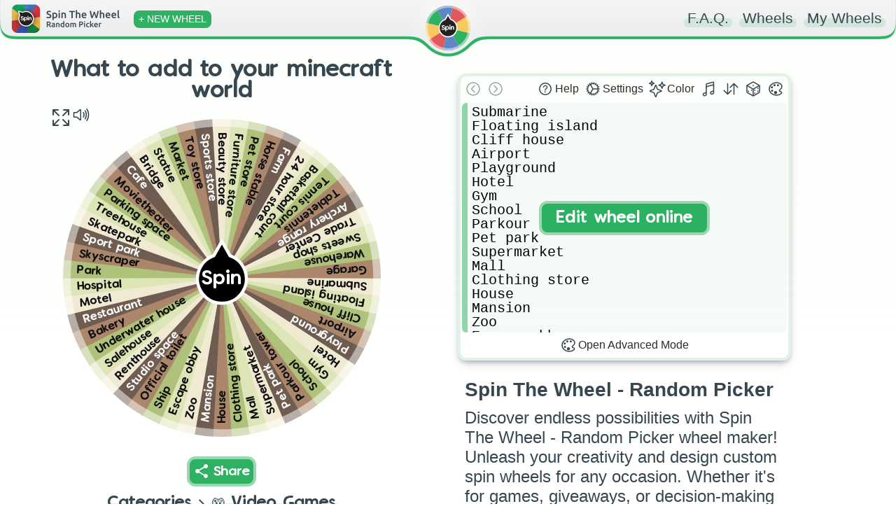

--- FILE ---
content_type: text/html; charset=utf-8
request_url: https://spinthewheel.app/what-to-add-to-your-minecraft-world
body_size: 3134
content:
<!doctype html><html lang="en"><head><link rel="preconnect" href="https://www.googletagmanager.com" crossorigin><link rel="dns-prefetch" href="https://www.googletagmanager.com"><link rel="preconnect" href="https://www.google-analytics.com" crossorigin><link rel="preconnect" href="https://spinthewheel.app/"/><script type="application/ld+json">{
        "@context": "https://schema.org",
        "@type": "WebSite",
        "name": "Spin The Wheel - Random Picker",
        "alternateName": ["Spin The Wheel", "STW"],
        "url": "https://spinthewheel.app/"
      }</script><script async src="https://www.googletagmanager.com/gtag/js?id=G-5RSB97TC0M"></script><script>function gtag(){dataLayer.push(arguments)}window.dataLayer=window.dataLayer||[],gtag("js",new Date),gtag("config","G-5RSB97TC0M")</script><meta charset="utf-8"><link rel="shortcut icon" href="/favicons/favicon.ico"/><link rel="icon" type="image/png" sizes="16x16" href="/favicons/favicon-16x16.png"/><link rel="icon" type="image/png" sizes="32x32" href="/favicons/favicon-32x32.png"/><link rel="icon" type="image/png" sizes="96x96" href="/favicons/favicon-96x96.png"/><link rel="icon" type="image/svg+xml" href="/favicons/favicon.svg"/><link rel="apple-touch-icon" sizes="180x180" href="/favicons/apple-touch-icon.png"/><meta name="apple-mobile-web-app-title" content="Spin The Wheel - Random Picker"/><link rel="manifest" href="/site.webmanifest"/><meta name="viewport" content="width=device-width,initial-scale=1,shrink-to-fit=no,maximum-scale=5"><meta name="theme-color" content="#2eb163"><meta name="color-scheme" content="light"><link rel="manifest" href="/manifest.json"><title>What to add to your minecraft world  | Spin The Wheel - Random Picker</title><link rel="stylesheet" href="/styles.css?v=260118.1"/><link rel="preload" href="/static/media/VanillaExtractRegularAccents.5bcb5c70169dcc809757.woff2" as="font" type="font/woff2" crossorigin="anonymous"><meta property="og:site_name" content="Spin The Wheel - Random Picker"/><meta name="title" property="og:title" content="What to add to your minecraft world  | Spin The Wheel - Random Picker" data-react-helmet="true"><meta name="twitter:title" content="What to add to your minecraft world  | Spin The Wheel - Random Picker"><meta name="description" property="og:description" content="Spin the wheel to randomly choose from these options: Submarine, Floating island, Cliff house, Airport, Playground, Hotel, Gym, School, Parkour tower, Pet park, Supermarket, Mall, Clothing store, House, Mansion, Zoo, Escape obby, Ship, Official toilet, Studio space, Renthouse, Salehouse, Underwater house, Bakery, Restaurant, Motel, Hospital, Park, Skyscraper, Sport park, Skatepark, Treehouse, Parking space, Movietheater, Cafe, Bridge, Statue, Market, Toy store, Sports store, Beauty store, Furniture store, Pet store, Horse stable, Farm, 24 hour store, Basketball court, Tennis court, Tabletennis, Archery range, Trade Center, Sweets shop, Warehouse, Garage!" data-react-helmet="true"><meta name="twitter:description" content="Spin the wheel to randomly choose from these options: Submarine, Floating island, Cliff house, Airport, Playground, Hotel, Gym, School, Parkour tower, Pet park, Supermarket, Mall, Clothing store, House, Mansion, Zoo, Escape obby, Ship, Official toilet, Studio space, Renthouse, Salehouse, Underwater house, Bakery, Restaurant, Motel, Hospital, Park, Skyscraper, Sport park, Skatepark, Treehouse, Parking space, Movietheater, Cafe, Bridge, Statue, Market, Toy store, Sports store, Beauty store, Furniture store, Pet store, Horse stable, Farm, 24 hour store, Basketball court, Tennis court, Tabletennis, Archery range, Trade Center, Sweets shop, Warehouse, Garage!"><meta name="image" property="og:image" content="https://spinthewheel.app/assets/images/preview/what-to-add-to-your-minecraft-world.png" data-react-helmet="true"><meta name="twitter:image" content="https://spinthewheel.app/assets/images/preview/what-to-add-to-your-minecraft-world.png"><meta name="twitter:image:alt" content="What to add to your minecraft world  | Spin The Wheel - Random Picker"><meta property="al:ios:url" content="spinthewheel://what-to-add-to-your-minecraft-world"/><meta property="al:ios:app_name" content="Spin The Wheel - Random Picker"/><meta property="al:ios:app_store_id" content="1467343690"/><meta property="al:android:url" content="spinthewheel://what-to-add-to-your-minecraft-world"/><meta property="al:android:package" content="com.spinthewheeldecider"/><meta property="al:android:app_name" content="Spin The Wheel - Random Picker"/><meta property="al:web:url" content="https://spinthewheel.app/what-to-add-to-your-minecraft-world"/><meta property="al:web:should_fallback" content="true"/><meta name="twitter:card" content="summary_large_image"><meta name="twitter:site" content="@stwapp"><style>div#ssr_wdata,div#ssr_wdata_empty{display:none}</style><style>body{overflow-x:hidden;font-family:-apple-system,BlinkMacSystemFont,"Segoe UI",Roboto,Oxygen,Ubuntu,Cantarell,"Fira Sans","Droid Sans","Helvetica Neue",sans-serif;-webkit-font-smoothing:antialiased;-moz-osx-font-smoothing:grayscale;background:linear-gradient(to top,#ffffff00 0,#fcfffc 100%) fixed;background-repeat:no-repeat;margin:0}</style><script defer="defer" src="/static/js/main.18351924.js"></script><link href="/static/css/main.3856725e.css" rel="stylesheet"></head><body><noscript>You need to enable JavaScript to run this app.</noscript><div id="root"><div class="App" id="App"><header class="App-header"></header><div><div class="App-main" role="main"><div class="row pr-vertical"><div class="col-6 align" style="flex-shrink:0"><div id="fullscreen-div"><div style="position:relative;padding-top:0"><div style="background-color:#ececec;border-radius:7px;height:21px;width:200px;display:block;text-align:center;margin:21px auto 0"></div><div id="wheel-container" class="shape"></div><div class="underwheel-buttons"><div style="place-content:center"><span class="dynamic-link-button" style="width:80px;height:25px;background-color:rgba(128,128,128,.16);border-color:rgba(128,128,128,0)"></span></div></div><div style="background-color:#ececec;border-radius:7px;height:15px;width:120px;display:block;text-align:center;margin:15px auto 0"></div></div></div></div><div class="col-6"><div><div class="wheel-edit"><div class="wheel-edit-container wheel-edit-shadow"><div class="wheel-edit-header" style="height:32px"></div><div class="wheel-edit-content"><div class="wheel-edit-row textarea-full">Submarine
Floating island
Cliff house
Airport
Playground
Hotel
Gym
School
Parkour tower
Pet park
Supermarket
Mall
Clothing store
House
Mansion
Zoo
Escape obby
Ship
Official toilet
Studio space
Renthouse
Salehouse
Underwater house
Bakery
Restaurant
Motel
Hospital
Park
Skyscraper
Sport park
Skatepark
Treehouse
Parking space
Movietheater
Cafe
Bridge
Statue
Market
Toy store
Sports store
Beauty store
Furniture store
Pet store
Horse stable
Farm
24 hour store
Basketball court
Tennis court
Tabletennis
Archery range
Trade Center
Sweets shop
Warehouse
Garage</div><span style="height:34px"></span></div></div></div><div id="app-col" style="padding:10px 30px;text-align:center"><div class="paragraph" style="padding:0;margin-bottom:10px"><div><div style="text-align:start;color:#37474f"><h2 name="ssr_wheel_title" class="wheel-title">Spin The Wheel - Random Picker</h2><div name="ssr_wheel_desc">Discover endless possibilities with Spin The Wheel - Random Picker wheel maker! Unleash your creativity and design custom spin wheels for any occasion. Whether it's for games, giveaways, or decision-making fun, our user-friendly platform lets you create interactive experiences that engage and entertain. Spin the wheel and make your ideas come to life in a dynamic and exciting way!</div></div><div style="margin-top:15px;font-weight:200">Get the FREE app to discover thousands more fun wheels!</div></div></div><div class="app-store-container" style="padding-top:10px"><div class="placeholder"></div></div></div></div></div><div class="pr-3-all" style="height:280px"></div><div id="app-row" style="padding:10px 30px;text-align:center"><div class="paragraph" style="padding:0;margin-bottom:10px"><div><div style="text-align:start;color:#37474f"><h2 name="ssr_wheel_title" class="wheel-title">Spin The Wheel - Random Picker</h2><div name="ssr_wheel_desc">Discover endless possibilities with Spin The Wheel - Random Picker wheel maker! Unleash your creativity and design custom spin wheels for any occasion. Whether it's for games, giveaways, or decision-making fun, our user-friendly platform lets you create interactive experiences that engage and entertain. Spin the wheel and make your ideas come to life in a dynamic and exciting way!</div></div><div style="margin-top:15px;font-weight:200">Get the FREE app to discover thousands more fun wheels!</div></div></div><div class="app-store-container" style="padding-top:10px"><div class="placeholder"></div></div></div></div><div class="row"></div></div></div></div></div><div id="ssr_wdata">{&quot;Title&quot;:&quot;What to add to your minecraft world &quot;,&quot;Description&quot;:&quot;&quot;,&quot;FontSize&quot;:9.1,&quot;LabelsList&quot;:[&quot;Submarine&quot;,&quot;Floating island&quot;,&quot;Cliff house&quot;,&quot;Airport&quot;,&quot;Playground&quot;,&quot;Hotel&quot;,&quot;Gym&quot;,&quot;School&quot;,&quot;Parkour tower&quot;,&quot;Pet park&quot;,&quot;Supermarket&quot;,&quot;Mall&quot;,&quot;Clothing store&quot;,&quot;House&quot;,&quot;Mansion&quot;,&quot;Zoo&quot;,&quot;Escape obby&quot;,&quot;Ship&quot;,&quot;Official toilet&quot;,&quot;Studio space&quot;,&quot;Renthouse&quot;,&quot;Salehouse&quot;,&quot;Underwater house&quot;,&quot;Bakery&quot;,&quot;Restaurant&quot;,&quot;Motel&quot;,&quot;Hospital&quot;,&quot;Park&quot;,&quot;Skyscraper&quot;,&quot;Sport park&quot;,&quot;Skatepark&quot;,&quot;Treehouse&quot;,&quot;Parking space&quot;,&quot;Movietheater&quot;,&quot;Cafe&quot;,&quot;Bridge&quot;,&quot;Statue&quot;,&quot;Market&quot;,&quot;Toy store&quot;,&quot;Sports store&quot;,&quot;Beauty store&quot;,&quot;Furniture store&quot;,&quot;Pet store&quot;,&quot;Horse stable&quot;,&quot;Farm&quot;,&quot;24 hour store&quot;,&quot;Basketball court&quot;,&quot;Tennis court&quot;,&quot;Tabletennis&quot;,&quot;Archery range&quot;,&quot;Trade Center&quot;,&quot;Sweets shop&quot;,&quot;Warehouse&quot;,&quot;Garage&quot;],&quot;Style&quot;:{&quot;_id&quot;:&quot;6297368c85daff1f706b60b4&quot;,&quot;Type&quot;:0,&quot;Colors&quot;:[&quot;#f0ead2&quot;,&quot;#0a0a0a&quot;,&quot;#dde5b6&quot;,&quot;#adc178&quot;,&quot;#a98467&quot;,&quot;#6c584c&quot;,&quot;#fbfbfb&quot;],&quot;Data&quot;:[[0,1],[2,1],[3,1],[4,1],[5,6]],&quot;Space&quot;:null},&quot;ColorLock&quot;:null,&quot;LabelRepeat&quot;:1,&quot;ThumbnailUrl&quot;:&quot;https://spinthewheel.app/assets/images/preview/what-to-add-to-your-minecraft-world.png&quot;,&quot;Confirmed&quot;:true,&quot;TextDisplayType&quot;:null,&quot;Flagged&quot;:false,&quot;DateModified&quot;:&quot;2023-06-28T07:27:17.865Z&quot;,&quot;CategoryId&quot;:12,&quot;Weights&quot;:[],&quot;Sound&quot;:null,&quot;WheelKey&quot;:&quot;what-to-add-to-your-minecraft-world&quot;}</div></body></html>

--- FILE ---
content_type: application/javascript
request_url: https://spinthewheel.app/static/js/60.69522a12.chunk.js
body_size: 1282
content:
"use strict";(self.webpackChunkspinthewheel_app=self.webpackChunkspinthewheel_app||[]).push([[60],{1214(e,i,s){s.r(i),s.d(i,{default:()=>w});var l=s(9950),a=s(3047),r=s(6497),n=s(7279);const d=s.p+"static/media/spin-the-wheel-random-picker-burger.77f6ad9943dab35447db.jpg",c=s.p+"static/media/spin-the-wheel-random-picker-burger-s.dd850801b13efa432250.jpg",o=s.p+"static/media/spin-the-wheel-random-picker-decision.95d23c32185599fdddc2.jpg",t=s.p+"static/media/spin-the-wheel-random-picker-decision-s.7a88b2bfd54866d53b94.jpg";var h=s(7923),p=s(3744),m=s(4414);const j=()=>{let e=window.innerWidth;return e>700&&(e/=2),e=Math.min(.8*e-12,500),e},x=e=>{const{state:i}=(0,l.useContext)(r.BR),[s,x]=(0,l.useState)(j()),w=(0,p.X)(()=>{x(j())});(0,l.useEffect)(()=>(window.addEventListener("resize",w),()=>window.removeEventListener("resize",w)),[]);const g=s<350,v=g?c:d,b=g?t:o,u=s,f=u*(401/600);return(0,m.jsxs)(m.Fragment,{children:[(0,m.jsx)("div",{className:"row",children:(0,m.jsx)("div",{className:"col-12",style:{textAlign:"center"},children:(0,m.jsx)(a.N_,{to:"spin-the-wheel-random-picker",children:(0,m.jsx)("h2",{className:"title marked dynamic-background before-".concat(i.color),style:{margin:"20px 40px",fontSize:30},children:"Spin The Wheel - Random Picker App"})})})}),(0,m.jsxs)("div",{className:"row",children:[(0,m.jsx)("div",{className:"col-6",children:(0,m.jsx)("div",{className:"col-block",children:(0,m.jsxs)("div",{className:"list overview border-left-".concat(i.color),style:{paddingTop:10},children:[(0,m.jsxs)("h3",{className:"title",children:["Top ",(0,m.jsx)("span",{className:"color-".concat(i.color),children:"Spin The Wheel - Random Picker"})," features:"]}),(0,m.jsxs)("ul",{children:[(0,m.jsx)("li",{children:"Unlimited wheels of fortune with unlimited labels"}),(0,m.jsx)("li",{children:"Big color library and ability to use custom colors"}),(0,m.jsx)("li",{children:"Chat with other people spinning the same wheel"}),(0,m.jsx)("li",{children:"Wheel Store with thousands of wheels to download"}),(0,m.jsx)("li",{children:"Premade presets to easily create beautiful spinner wheels"})]})]})})}),(0,m.jsx)("div",{className:"col-6",children:(0,m.jsx)("div",{className:"col-block",children:(0,m.jsx)("div",{style:{paddingTop:10},children:(0,m.jsx)(h.LazyLoadImage,{placeholder:(0,m.jsx)("div",{style:{width:u,height:f}}),src:v,alt:"Three preview screens of 'Spin The Wheel - Random Picker' app",width:u,height:f})})})})]}),(0,m.jsxs)("div",{className:"row",style:{marginBottom:20},children:[(0,m.jsx)("div",{className:"col-6",children:(0,m.jsx)("div",{className:"col-block",children:(0,m.jsx)("div",{style:{paddingTop:10},children:(0,m.jsx)(h.LazyLoadImage,{placeholder:(0,m.jsx)("div",{style:{width:u,height:f}}),src:b,alt:"A hand holding a phone with 'Spin The Wheel - Random Picker' app open",width:u,height:f})})})}),(0,m.jsx)("div",{className:"col-6",children:(0,m.jsx)("div",{className:"col-block",children:(0,m.jsxs)("div",{className:"list overview border-left-".concat(i.color),style:{paddingTop:10},children:[(0,m.jsx)("h3",{className:"title",children:"Download for free to:"}),(0,m.jsxs)("ul",{children:[(0,m.jsxs)("li",{children:[(0,m.jsx)("span",{role:"img","aria-label":"Champion Emoji",children:"\ud83c\udfc6"})," Create custom raffles and random prize or name draws"]}),(0,m.jsxs)("li",{children:[(0,m.jsx)("span",{role:"img","aria-label":"Party Emoji",children:"\ud83c\udf89"})," Make your social party games even more entertaining"]}),(0,m.jsxs)("li",{children:[(0,m.jsx)("span",{role:"img","aria-label":"Casino Emoji",children:"\ud83c\udfb0"})," Make your own roulettes and spinner wheels"]}),(0,m.jsxs)("li",{children:[(0,m.jsx)("span",{role:"img","aria-label":"Dice Roll Emoji",children:"\ud83c\udfb2"})," Do 'flip a coin', roulettes, dice rolls on the wheel"]}),(0,m.jsxs)("li",{children:[(0,m.jsx)("span",{role:"img","aria-label":"Globe Emoji",children:"\ud83c\udf0e"})," Share created wheels with the world"]})]}),(0,m.jsx)(n.A,{source:"web-overview"})]})})})]})]})},w=l.memo(x)}}]);